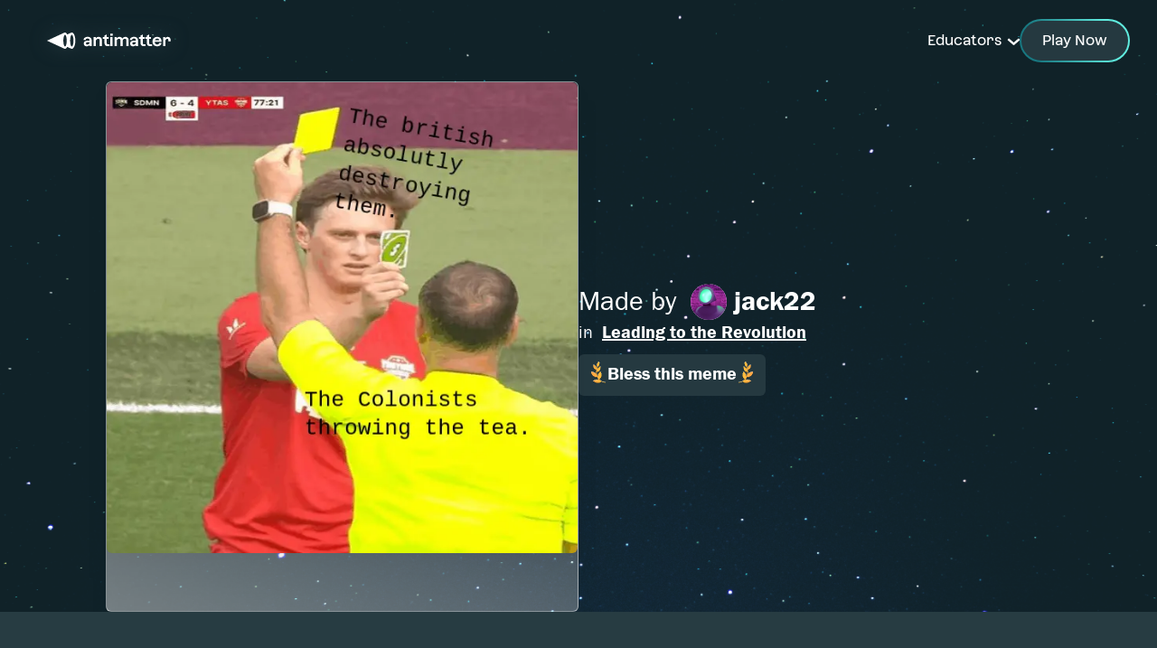

--- FILE ---
content_type: text/html; charset=utf-8
request_url: https://antimatter.systems/discover/c89fbce5-709e-4280-a03c-1f91a800da5c/a672b6e5-6ff7-487c-b0a0-4ae980de6fd5
body_size: 5891
content:
<!DOCTYPE html><html class="scroll-smooth"><head><meta name="keywords" content="antimatter, systems, learning, education, startup, memes, AI"/><meta property="og:type" content="website"/><meta property="og:url" content="https://antimatter.systems"/><meta name="twitter:site" content="@antimattersys"/><meta name="twitter:creator" content="@antimattersys"/><meta name="twitter:card" content="summary_large_image"/><link rel="icon" type="image/png" sizes="192x192" href="/static/icons/favicon-180.png"/><link rel="icon" type="image/png" sizes="192x192" href="/static/icons/android-chrome-192x192.png"/><link rel="icon" type="image/png" sizes="512x512" href="/static/icons/android-chrome-512x512.png"/><link rel="icon" type="image/png" sizes="32x32" href="/static/icons/favicon-32x32.png"/><link rel="icon" type="image/png" sizes="16x16" href="/static/icons/favicon-16x16.png"/><link id="favicon" rel="apple-touch-icon" sizes="180x180" href="/static/icons/apple-touch-icon.png"/><link rel="mask-icon" href="/static/images/safari-pinned-tab.svg" color="#EFF4F5"/><meta name="theme-color" content="#EFF4F5"/><link rel="me" href="https://twitter.com/antimattersys"/><meta name="viewport" content="width=device-width, initial-scale=1 maximum-scale=1"/><meta charSet="utf-8"/><meta name="robots" content="index,follow"/><title>Leading to the Revolution on Antimatter Discover</title><link rel="canonical" href="https://antimatter.systems/discover/c89fbce5-709e-4280-a03c-1f91a800da5c/a672b6e5-6ff7-487c-b0a0-4ae980de6fd5"/><meta name="description" content="Discover student and teacher creations on Antimatter"/><meta property="og:title" content="Leading to the Revolution on Antimatter Discover"/><meta property="og:description" content="Discover student and teacher creations on Antimatter"/><meta property="og:image" content="http://localhost:3000/api/discovery/c89fbce5-709e-4280-a03c-1f91a800da5c/a672b6e5-6ff7-487c-b0a0-4ae980de6fd5/createImage"/><meta name="twitter:image" content="http://localhost:3000/api/discovery/c89fbce5-709e-4280-a03c-1f91a800da5c/a672b6e5-6ff7-487c-b0a0-4ae980de6fd5/createImage"/><meta name="twitter:title" content="Leading to the Revolution on Antimatter Discover"/><meta name="twitter:description" content="Discover student and teacher creations on Antimatter"/><meta name="next-head-count" content="27"/><link rel="preload" href="https://antimatter.systems/fonts/Azeret/Azeret-Regular.woff2" as="font" type="font/woff2" crossorigin="anonymous"/><link rel="preload" href="https://antimatter.systems/fonts/Azeret/Azeret-RegularItalic.woff" as="font" type="font/woff" crossorigin="anonymous"/><link rel="preload" href="https://antimatter.systems/fonts/Azeret/Azeret-SemiBold.woff2" as="font" type="font/woff2" crossorigin="anonymous"/><link rel="icon" type="image/png" sizes="32x32" href="/static/images/favicon-32x32.png"/><link rel="icon" type="image/png" sizes="16x16" href="/static/images/favicon-16x16.png"/><link id="favicon" rel="apple-touch-icon" sizes="180x180" href="/static/images/apple-touch-icon.png"/><link rel="manifest" href="/site.webmanifest"/><link rel="mask-icon" href="/static/images/safari-pinned-tab.svg" color="#253940"/><link rel="canonical" href="/"/><link rel="me" href="https://twitter.com/antimattersys"/><link rel="preload" href="/_next/static/css/8e2b896a604c3d7c.css" as="style"/><link rel="stylesheet" href="/_next/static/css/8e2b896a604c3d7c.css" data-n-g=""/><noscript data-n-css=""></noscript><script defer="" nomodule="" src="/_next/static/chunks/polyfills-c67a75d1b6f99dc8.js"></script><script src="/_next/static/chunks/webpack-707ba0c87a8a6848.js" defer=""></script><script src="/_next/static/chunks/framework-fee8a7e75612eda8.js" defer=""></script><script src="/_next/static/chunks/main-04f8566b91e46be4.js" defer=""></script><script src="/_next/static/chunks/pages/_app-84e9dd9e05149a1a.js" defer=""></script><script src="/_next/static/chunks/3105-447f4b3ae21855f5.js" defer=""></script><script src="/_next/static/chunks/7856-c038a28e437d7276.js" defer=""></script><script src="/_next/static/chunks/pages/discover/%5BactivityId%5D/%5BcontentId%5D-6ffc7ba519509b17.js" defer=""></script><script src="/_next/static/UMvXvO_5NOQ1nLVq3XqCX/_buildManifest.js" defer=""></script><script src="/_next/static/UMvXvO_5NOQ1nLVq3XqCX/_ssgManifest.js" defer=""></script></head><body><div id="__next"><div class="App flex flex-col fixed inset-0" style="background:url(&#x27;/universe/starfieldNew2.png&#x27;);background-size:cover;background-repeat:no-repeat"><header class="app-header  z-[100] w-screen transition-all duration-300 font-[Azeret]"><div class="py-4 px-0 md:px-8"><div class="flex flex-row space-between w-full items-center justify-between"><a href="/homepage"><svg xmlns="http://www.w3.org/2000/svg" width="177" height="58" fill="none"><g fill="#fff" filter="url(#LogoHomepageFeb162022_svg__a)"><path fill-rule="evenodd" d="M48.913 20.641c-.44-.416-.923-.641-1.43-.641-.562 0-2.137.765-2.767 1.058-.303.134-1.136.528-2.295 1.068-.315-.619-.663-1.125-1.057-1.485-.439-.416-.923-.641-1.429-.641-.562 0-2.138.765-2.768 1.058L20 29s15.649 7.222 17.167 7.943c.63.292 2.206 1.057 2.768 1.057.506 0 .99-.225 1.429-.641.382-.36.742-.867 1.057-1.485 1.159.54 1.992.922 2.295 1.069.63.292 2.205 1.057 2.768 1.057.506 0 .99-.225 1.428-.641 1.418-1.328 2.42-4.568 2.42-8.359s-1.002-7.031-2.42-8.359m-8.978 14.794c-1.024 0-1.845-2.88-1.845-6.446 0-3.567.821-6.446 1.845-6.446s1.845 2.88 1.845 6.446-.821 6.446-1.845 6.446m7.515 0c-1.024 0-1.845-2.88-1.845-6.446 0-3.567.821-6.446 1.845-6.446s1.845 2.88 1.845 6.446-.821 6.446-1.845 6.446" clip-rule="evenodd"></path><path d="M66.99 33.849a3.2 3.2 0 0 1-1.304 1.024c-.518.224-1.126.337-1.812.337-.641 0-1.192-.124-1.687-.383-.495-.258-.866-.596-1.125-1.046-.259-.438-.394-.956-.394-1.552 0-.686.169-1.26.517-1.744.338-.484.844-.844 1.497-1.102.652-.248 1.428-.383 2.328-.383h1.947v-.652c0-.552-.18-.99-.529-1.305q-.523-.474-1.485-.473c-.641 0-1.125.146-1.496.427-.372.293-.585.687-.63 1.193h-2.43a3.36 3.36 0 0 1 .675-1.811c.394-.507.922-.9 1.608-1.181.687-.282 1.474-.417 2.374-.417s1.665.146 2.318.439c.663.293 1.17.72 1.53 1.271.36.552.54 1.215.54 2.003v6.48h-2.397l-.056-1.148zm-3.52-.923c.236.203.562.304 1 .304 1.024 0 1.846-.495 2.487-1.496v-.968h-2.003c-.585 0-1.046.113-1.361.338s-.473.551-.473 1.001c0 .349.113.619.35.833zM78.108 27.819a1.67 1.67 0 0 0-.585-.687 1.63 1.63 0 0 0-.877-.247 2.28 2.28 0 0 0-1.463.517c-.427.338-.832.878-1.204 1.61v5.995h-2.463V25.03h2.373l.057 1.316c.405-.518.888-.9 1.44-1.148a4.2 4.2 0 0 1 1.743-.382c.743 0 1.395.157 1.947.472a3.23 3.23 0 0 1 1.282 1.35c.304.585.45 1.26.45 2.048v6.322h-2.486v-6.176q0-.573-.203-1.012zM85.072 34.569a2.85 2.85 0 0 1-1.103-1.204c-.259-.518-.382-1.102-.382-1.766V27.03H81.82V25.03h1.767v-1.733l2.486-1.17v2.903h2.092v2.002h-2.092V31.6c0 .349.056.619.157.832a.96.96 0 0 0 .518.439q.355.135 1.012.135h1.418v2.002h-2.396c-.664 0-1.227-.146-1.71-.427zM89.965 21.181h2.666v2.396h-2.666zm.112 3.848h2.487v9.967h-2.487zM107.391 27.369q-.473-.507-1.283-.506c-.45 0-.866.157-1.26.472a4.3 4.3 0 0 0-1.057 1.282v6.39h-2.487V28.73c0-.562-.157-1.012-.483-1.35q-.49-.506-1.283-.506c-.461 0-.877.157-1.282.472s-.754.743-1.058 1.294v6.368h-2.464v-9.98h2.374l.056 1.328c.36-.484.81-.855 1.34-1.136a3.54 3.54 0 0 1 1.687-.416c.708 0 1.338.157 1.912.484a3.1 3.1 0 0 1 1.294 1.372 3.5 3.5 0 0 1 1.35-1.361c.585-.326 1.271-.495 2.036-.495q1.013 0 1.823.472c.54.315.967.776 1.282 1.361s.473 1.283.473 2.07v6.278h-2.487v-6.277q0-.844-.472-1.35zM118.256 33.849a3.2 3.2 0 0 1-1.305 1.024c-.517.224-1.125.337-1.811.337-.641 0-1.193-.124-1.688-.383-.495-.258-.866-.596-1.125-1.046-.258-.438-.393-.956-.393-1.552 0-.686.168-1.26.517-1.744.338-.484.844-.844 1.496-1.102.653-.248 1.429-.383 2.329-.383h1.946v-.652c0-.552-.18-.99-.528-1.305q-.524-.474-1.485-.473c-.642 0-1.125.146-1.497.427-.371.293-.585.687-.63 1.193h-2.43a3.37 3.37 0 0 1 .675-1.811c.394-.507.923-.9 1.609-1.181s1.474-.417 2.374-.417 1.665.146 2.317.439c.664.293 1.17.72 1.53 1.271.36.552.54 1.215.54 2.003v6.48h-2.396l-.056-1.148zm-3.521-.923c.236.203.562.304 1.001.304 1.024 0 1.845-.495 2.486-1.496v-.968h-2.002c-.585 0-1.046.113-1.361.338s-.473.551-.473 1.001c0 .349.113.619.349.833zM124.974 34.569a2.85 2.85 0 0 1-1.103-1.204c-.258-.518-.382-1.102-.382-1.766V27.03h-1.766V25.03h1.766v-1.733l2.486-1.17v2.903h2.093v2.002h-2.093V31.6c0 .349.056.619.158.832a.95.95 0 0 0 .517.439q.354.135 1.013.135h1.417v2.002h-2.396c-.664 0-1.226-.146-1.71-.427zM132.029 34.569a2.85 2.85 0 0 1-1.103-1.204c-.259-.518-.382-1.102-.382-1.766V27.03h-1.767V25.03h1.767v-1.733l2.486-1.17v2.903h2.092v2.002h-2.092V31.6c0 .349.056.619.157.832a.96.96 0 0 0 .518.439q.355.135 1.012.135h1.418v2.002h-2.396c-.664 0-1.227-.146-1.71-.427zM139.103 34.591a4.3 4.3 0 0 1-1.777-1.811c-.416-.788-.619-1.71-.619-2.768s.214-1.99.63-2.767a4.26 4.26 0 0 1 1.823-1.8c.787-.416 1.721-.63 2.79-.63q1.501 0 2.565.574a3.9 3.9 0 0 1 1.642 1.665c.383.73.563 1.586.563 2.565 0 .258 0 .472-.023.607h-7.504c.012.574.124 1.091.338 1.541s.506.8.9 1.058c.394.259.855.382 1.395.382.63 0 1.17-.157 1.609-.46.438-.305.708-.71.798-1.216h2.464a3.93 3.93 0 0 1-.754 1.958c-.416.562-.978.978-1.687 1.282s-1.519.439-2.43.439c-1.046 0-1.946-.214-2.723-.63zm5.074-6.086a1.68 1.68 0 0 0-.337-.923 1.94 1.94 0 0 0-.788-.607c-.326-.146-.709-.214-1.125-.214-1.305 0-2.137.574-2.497 1.733l4.747.022zM153.964 27.324c-.202-.293-.506-.428-.9-.428q-.556 0-1.08.473-.523.472-1.08 1.45v6.188h-2.486V25.03h2.396l.056 1.282c.754-1.001 1.665-1.496 2.723-1.496.619 0 1.181.146 1.654.427.483.293.855.71 1.113 1.26.259.552.394 1.215.394 2.003v1.294h-2.486v-1.294c0-.506-.101-.9-.304-1.193z"></path></g><defs><filter id="LogoHomepageFeb162022_svg__a" width="176.754" height="58" x="0" y="0" color-interpolation-filters="sRGB" filterUnits="userSpaceOnUse"><feFlood flood-opacity="0" result="BackgroundImageFix"></feFlood><feColorMatrix in="SourceAlpha" result="hardAlpha" values="0 0 0 0 0 0 0 0 0 0 0 0 0 0 0 0 0 0 127 0"></feColorMatrix><feOffset></feOffset><feGaussianBlur stdDeviation="10"></feGaussianBlur><feColorMatrix values="0 0 0 0 0.145098 0 0 0 0 0.223529 0 0 0 0 0.25098 0 0 0 1 0"></feColorMatrix><feBlend in2="BackgroundImageFix" result="effect1_dropShadow_1629_49812"></feBlend><feBlend in="SourceGraphic" in2="effect1_dropShadow_1629_49812" result="shape"></feBlend></filter></defs></svg></a><nav class="text-white flex flex-row gap-6 items-center md:pr-0 pr-4 "><div class="group relative h-fit min-w-[120px] hidden md:block translate-y-[1px] mx-0 -mr-4"><span class="cursor-pointer">Educators <img alt="down caret" loading="lazy" width="15" height="15" decoding="async" data-nimg="1" class="inline ml-0.5 py-4" style="color:transparent" srcSet="/_next/image?url=%2Ficons%2Farrow-down.svg&amp;w=16&amp;q=75 1x, /_next/image?url=%2Ficons%2Farrow-down.svg&amp;w=32&amp;q=75 2x" src="/_next/image?url=%2Ficons%2Farrow-down.svg&amp;w=32&amp;q=75"/></span></div><a class="btn-hp btn-hp-primary btn-hp-sm text-[15px] md:text-base py-[7px] px-[18px] md:px-[23px] md:py-[10px] cursor-pointer block" href="https://playantimatter.com">Play Now</a></nav></div></div></header><div class="main w-full h-full flex flex-col justify-start items-center overflow-auto z-0 text-white"><div class="w-full h-full flex"><div class="desktop-view flex md:flex-row flex-col w-full justify-center gap-3 md:gap-6 px-3"><div class="left-panel w-full md:w-5/12 h-full flex flex-col justify-start md:justify-center"><div class="w-full aspect-square relative drop-shadow-xl rounded-md md:pb-16 border-[1px] border-[rgba(255,255,255,0.5)]" style="background:url(&#x27;/card-bg2.png&#x27;);background-size:cover;background-repeat:no-repeat;background-blend-mode:screen"><img alt="meme" loading="lazy" width="2000" height="2000" decoding="async" data-nimg="1" class="rounded-md" style="color:transparent;object-fit:cover" srcSet="/_next/image?url=https%3A%2F%2Faoqysnuwpwgkhlzkdwnh.supabase.co%2Fstorage%2Fv1%2Fobject%2Fpublic%2Fimages%2F15ed89b3-ec8b-4e97-aee0-3018bdb67bc7-487944741.png&amp;w=2048&amp;q=75 1x, /_next/image?url=https%3A%2F%2Faoqysnuwpwgkhlzkdwnh.supabase.co%2Fstorage%2Fv1%2Fobject%2Fpublic%2Fimages%2F15ed89b3-ec8b-4e97-aee0-3018bdb67bc7-487944741.png&amp;w=3840&amp;q=75 2x" src="/_next/image?url=https%3A%2F%2Faoqysnuwpwgkhlzkdwnh.supabase.co%2Fstorage%2Fv1%2Fobject%2Fpublic%2Fimages%2F15ed89b3-ec8b-4e97-aee0-3018bdb67bc7-487944741.png&amp;w=3840&amp;q=75"/></div></div><div class="right-panel w-full md:w-5/12 h-full flex flex-col justify-start md:justify-center"><div class="w-full flex flex-col items-center md:items-start gap-1 md:gap-3 mb-4"><div class="flex flex-col gap-0 md:gap-1"><div class="user flex justify-between"></div><div class="main-title font-normal font-[fg-demi] w-full text-center md:text-left md:text-xl mb-2.5"><span class="font-[fg-book]">in  </span><a class="underline hover:no-underline transition-all" href="/discover/c89fbce5-709e-4280-a03c-1f91a800da5c">Leading to the Revolution</a></div></div><button class="px-3 py-2 pb-2.5 bg-[#253940] hover:bg-am-primary-hues-800 text-white font-[fg-demi] font-normal text-lg md:text-xl transition-all flex flex-row gap-1 rounded-md cursor-pointer"><img alt="left laurel" loading="lazy" width="20" height="24" decoding="async" data-nimg="1" style="color:transparent" srcSet="/_next/image?url=%2Ficons%2FleftLaurel.svg&amp;w=32&amp;q=75 1x, /_next/image?url=%2Ficons%2FleftLaurel.svg&amp;w=48&amp;q=75 2x" src="/_next/image?url=%2Ficons%2FleftLaurel.svg&amp;w=48&amp;q=75"/>Bless this meme<img alt="right laurel" loading="lazy" width="20" height="24" decoding="async" data-nimg="1" class="scale-x-100" style="color:transparent" srcSet="/_next/image?url=%2Ficons%2FrightLaurel.svg&amp;w=32&amp;q=75 1x, /_next/image?url=%2Ficons%2FrightLaurel.svg&amp;w=48&amp;q=75 2x" src="/_next/image?url=%2Ficons%2FrightLaurel.svg&amp;w=48&amp;q=75"/></button></div></div></div></div><div class="bottom-mobile-margin block sm:hidden border-transparent border"></div></div></div><div class="Toastify"></div></div><script id="__NEXT_DATA__" type="application/json">{"props":{"pageProps":{"activityData":{"id":"c89fbce5-709e-4280-a03c-1f91a800da5c","created_at":"2023-10-13T12:37:39.160023+00:00","updated_at":"2023-10-13T18:00:54.618+00:00","created_by":"08e0db53-b80a-488b-8670-6ae140e6250b","created_from":null,"activity_type":"heatmap","is_private":true,"is_deleted":false,"is_draft":false,"is_active":true,"config":{"name":"Leading to the Revolution","status":"in_review","ending_at":"2023-10-13T18:37:39.015Z","instructions":"Make a meme about the acts and events leading to the American Revolution.  Your meme should be puzzle-like and require the person who is reading it to think about the subject matter. Try to include a word or phrase that someone can look up if they don't understand the meme at first.","initialPlayerCount":18},"subject_tags":null,"is_featured":false},"contentData":{"id":"a672b6e5-6ff7-487c-b0a0-4ae980de6fd5","created_at":"2023-10-13T13:42:47.605184+00:00","updated_at":"2023-10-13T13:42:47.605184+00:00","created_by":"15ed89b3-ec8b-4e97-aee0-3018bdb67bc7","image_src":"15ed89b3-ec8b-4e97-aee0-3018bdb67bc7-487944741.png","created_from":null,"layers":[{"size":{"x":480,"y":600},"angle":0,"scale":{"x":1.2520833333333334,"y":1},"offset":{"x":-60,"y":0},"content":{"imageUrl":{"_0":"https://aoqysnuwpwgkhlzkdwnh.supabase.co/storage/v1/object/public/images/15ed89b3-ec8b-4e97-aee0-3018bdb67bc7-858764503.png"}}},{"size":{"x":300,"y":68.34239999999998},"angle":0,"scale":{"x":1,"y":1},"offset":{"x":99,"y":119.3512},"content":{"text":{"_0":{"font":{"name":"Courier","size":28},"mode":"fit","text":"The Colonists throwing the tea.","stroke":{"red":1,"blue":1,"alpha":0,"green":1},"alignment":"leading","background":{"red":0,"blue":0,"alpha":0,"green":0},"foreground":{"red":0,"blue":0,"alpha":1,"green":0}}}}},{"size":{"x":214.05219798713688,"y":141.74719999999996},"angle":10,"scale":{"x":1,"y":1},"offset":{"x":116.73811196233657,"y":-205.5887872467155},"content":{"text":{"_0":{"font":{"name":"Courier","size":28},"mode":"fit","text":"The british absolutly destroying them.","stroke":{"red":1,"blue":1,"alpha":0,"green":1},"alignment":"leading","background":{"red":0,"blue":0,"alpha":0,"green":0},"foreground":{"red":0,"blue":0,"alpha":1,"green":0}}}}}],"keywords":["SDMN 6-4 YTAS","77:21","The british","absolutly","destroying","them.","@","The Colonists","throwing the tea."],"activity_id":null,"snapshot_src":null,"raster_image_src":null,"background_style":null,"trimmed_raster_image_src":null,"stacks_is_public":false,"video_src":null,"is_animated":false,"generated_videos":null,"is_completed":true},"memePreviewImage":"https://us-central1-antimatter-340304.cloudfunctions.net/image-transform-rasterize?imageUrl=https://aoqysnuwpwgkhlzkdwnh.supabase.co/storage/v1/object/public/images/15ed89b3-ec8b-4e97-aee0-3018bdb67bc7-487944741.png","_sentryTraceData":"e8a2ac9c1e3c49d7aa3b7ab996d95e46-a49779b2f6b31422-1","_sentryBaggage":"sentry-environment=vercel-production,sentry-release=VERCEL_GIT_COMMIT_SHA,sentry-public_key=277da519088723ffbc0a09a919b01d69,sentry-trace_id=e8a2ac9c1e3c49d7aa3b7ab996d95e46,sentry-sample_rate=1,sentry-transaction=%2Fdiscover%2F%5BactivityId%5D%2F%5BcontentId%5D,sentry-sampled=true"},"__N_SSP":true},"page":"/discover/[activityId]/[contentId]","query":{"activityId":"c89fbce5-709e-4280-a03c-1f91a800da5c","contentId":"a672b6e5-6ff7-487c-b0a0-4ae980de6fd5"},"buildId":"UMvXvO_5NOQ1nLVq3XqCX","isFallback":false,"isExperimentalCompile":false,"gssp":true,"scriptLoader":[]}</script></body></html>

--- FILE ---
content_type: application/javascript; charset=utf-8
request_url: https://antimatter.systems/_next/static/chunks/4075-ddf4dd32bc7db793.js
body_size: 4607
content:
(self.webpackChunk_N_E=self.webpackChunk_N_E||[]).push([[4075],{92646:function(e,t,s){"use strict";var r=s(85893),n=s(11953),l=s(92465),a=s(11163);let ActivityBlock=e=>{let{label:t,shortDescription:s,veryShortDescription1:n,veryShortDescription2:o,style:i,isActive:c,buttonStyle:d,primColor:x}=e,m=(0,a.useRouter)(),p=Object.keys(l.oz).find(e=>l.oz[e]===t);return(0,r.jsxs)("div",{className:"min-w-[236px] md:w-[236px] font-[fg-demi] font-normal",children:[(0,r.jsx)("div",{className:"activity-block px-3 aspect-square h-[236px] text-white flex flex-col rounded-md cursor-pointer",onClick:()=>{let e=t===l.oz.creator?"/creator":"/activities/new/".concat(p);c?m.push({pathname:e}):console.log("".concat(t," coming soon"))},style:i,children:(0,r.jsx)("div",{className:"activity-title pt-5 flex flex-col justify-center items-center mb-3 h-[220px]",style:{textShadow:"1px 1px 1px rgba(22, 47, 56, 0.5)"},children:(0,r.jsx)("h2",{className:"text-4xl text-center",children:"Meme Quiz"===t?(0,r.jsxs)(r.Fragment,{children:["Meme",(0,r.jsx)("br",{}),"Quiz"]}):t})})}),(0,r.jsx)("p",{className:"text-center text-xs leading-4 mt-2 drop-shadow-sm font-['Azeret']",children:n}),(0,r.jsx)("p",{className:"text-center text-xs leading-4 mt-2 drop-shadow-sm font-['Azeret']",children:o})]})};t.Z=()=>(0,r.jsxs)("section",{className:"w-full text-white pt-6 pb-[60px] text-center",style:{background:'url("/new-homepage-assets/noise.png"), linear-gradient(166.75deg, #40626D 9.53%, #2E474F 62.17%, #2E6169 86.77%, #62847C 100.81%)',backgroundBlendMode:"overlay, normal"},children:[(0,r.jsx)("h6",{className:"text-xs tracking-[0.15em] uppercase font-[fg-demi] font-normal",children:"Multiplayer"}),(0,r.jsxs)("div",{className:"py-[60px]",children:[(0,r.jsx)("h1",{className:"text-5xl font-[fg-demi] font-normal",children:"Desktop Games & Activities"}),(0,r.jsx)("div",{className:"activities-blocks flex flex-row md:flex-wrap gap-8 md:gap-3 justify-start md:justify-center mt-5 w-full overflow-x-auto md:overflow-x-none snap-x md:snap-none text-center px-20 no-scrollbar",children:n.mA.map((e,t)=>{let{label:s,shortDescription:n,veryShortDescription1:l,veryShortDescription2:a,cardStyle:o,inviteStyles:i,primColor:c,bgStyle:d,bgPrimColor:x}=e;return(0,r.jsx)(ActivityBlock,{label:s,style:o,isActive:!0,buttonStyle:i.buttonBg,shortDescription:n,primColor:x.background,pillBgStyle:d,veryShortDescription1:e.veryShortDescription1,veryShortDescription2:e.veryShortDescription2},e.keyName)})}),(0,r.jsx)("a",{href:"https://playantimatter.com",className:"mt-4",children:(0,r.jsx)("div",{className:"btn-hp-primary-w-shadow-wrapper mt-4 p-0.5",children:(0,r.jsx)("button",{className:"btn-hp btn-hp-primary-w-shadow text-lg btn-hp-lg py-3 px-8 font-[fg-demi] font-normal mx-auto block cursor-pointer ",children:"Play now"})})})]})]})},25005:function(e,t,s){"use strict";var r=s(85893),n=s(25675),l=s.n(n),a=s(67294);let PlayButton=e=>{let{onClick:t}=e;return(0,r.jsx)("div",{className:"md:opacity-0 hover:md:opacity-100 z-40 absolute top-0 left-0 h-[50%] mt-[12.5%] w-full flex justify-center items-center ",onClick:t,children:(0,r.jsx)("div",{className:"rounded-full cursor-pointer w-[140px] h-[140px] hidden md:block",children:(0,r.jsxs)("svg",{width:"140",height:"140",viewBox:"0 0 140 140",fill:"none",xmlns:"http://www.w3.org/2000/svg",children:[(0,r.jsx)("path",{"fill-rule":"evenodd","clip-rule":"evenodd",d:"M70 140C108.66 140 140 108.66 140 70C140 31.3401 108.66 0 70 0C31.3401 0 0 31.3401 0 70C0 108.66 31.3401 140 70 140ZM59.0625 95.6762L98.4375 73.668C101.354 72.0378 101.354 67.9622 98.4375 66.332L59.0625 44.3238C56.1458 42.6935 52.5 44.7313 52.5 47.9918L52.5 92.0082C52.5 95.2687 56.1458 97.3065 59.0625 95.6762Z",fill:"black","fill-opacity":"0.3"}),(0,r.jsx)("path",{d:"M98.4375 66.332C101.354 67.9622 101.354 72.0378 98.4375 73.668L59.0625 95.6762C56.1458 97.3065 52.5 95.2687 52.5 92.0082L52.5 47.9918C52.5 44.7313 56.1458 42.6935 59.0625 44.3238L98.4375 66.332Z",fill:"white"})]})})})},PauseButton=e=>{let{onClick:t}=e;return(0,r.jsx)("div",{className:"opacity-0 hover:md:opacity-100 flex group z-40 absolute top-0 left-0 h-[50%] w-full mt-[12.5%]  justify-center items-center cursor-pointer",onClick:t,children:(0,r.jsx)("div",{className:"rounded-full hidden group-hover:block cursor-pointer w-[140px] h-[140px] ",children:(0,r.jsxs)("svg",{width:"140",height:"140",viewBox:"0 0 140 140",fill:"none",xmlns:"http://www.w3.org/2000/svg",children:[(0,r.jsx)("path",{"fill-rule":"evenodd","clip-rule":"evenodd",d:"M70 140C108.66 140 140 108.66 140 70C140 31.3401 108.66 0 70 0C31.3401 0 0 31.3401 0 70C0 108.66 31.3401 140 70 140Z",fill:"black","fill-opacity":"0.3"}),(0,r.jsx)("path",{d:"M51 50.5C51 46.3579 54.3579 43 58.5 43C62.6421 43 66 46.3579 66 50.5V89.5C66 93.6421 62.6421 97 58.5 97C54.3579 97 51 93.6421 51 89.5V50.5Z",fill:"white"}),(0,r.jsx)("path",{d:"M74 50.5C74 46.3579 77.3579 43 81.5 43C85.6421 43 89 46.3579 89 50.5V89.5C89 93.6421 85.6421 97 81.5 97C77.3579 97 74 93.6421 74 89.5V50.5Z",fill:"white"})]})})})};t.Z=()=>{let e=(0,a.useRef)(null),[t,s]=(0,a.useState)(!0),[n,o]=(0,a.useState)(!0),[i,c]=(0,a.useState)(""),handlePause=()=>{e.current&&(e.current.pause(),s(!1))},d=(0,a.useRef)(null);return(0,a.useEffect)(()=>{let t=d.current,s=e.current;if(t){let e=t.track;e&&(e.mode="hidden",e.addEventListener("cuechange",()=>{let t=e.activeCues;if(t&&t.length>0){let e=t[0];c(e.text)}else c("")}))}if(s){let t=e.current;t.addEventListener("pause",handlePause),t.addEventListener("volumechange",()=>{s.muted?o(!0):o(!1)})}},[]),(0,r.jsxs)("section",{className:"hero flex h-[540px] md:h-[640px] lg:h-[80svh] pb-16 bg-no-repeat bg-top bg-cover relative overflow-hidden",style:{backgroundImage:"url(/homepage-assets/images/hero-bg.png)"},children:[(0,r.jsx)("div",{className:"absolute inset-0 z-[8] pointer-events-none",style:{background:"linear-gradient(180deg, rgba(64, 98, 109, 0.25) 0%, #253940 95.25%)"}}),(0,r.jsx)("div",{className:"absolute inset-0 z-[7] pointer-events-none opacity-50 mix-blend-soft-light",style:{background:"linear-gradient(179.49deg, #253940 67%, #5B818D 87.78%)"},children:(0,r.jsx)(l(),{src:"/homepage-assets/images/hero-grid.png",className:"w-full h-full object-cover object-top",layout:"fill",alt:""})}),(0,r.jsx)("div",{className:"absolute inset-0 z-[6] pointer-events-none",style:{background:"linear-gradient(180deg, rgba(64, 98, 109, 0.25) 0%, #253940 95.25%)"}}),(0,r.jsx)("div",{className:"absolute inset-0 bg-[#40626D] mix-blend-multiply z-[5] pointer-events-none"}),(0,r.jsxs)("div",{className:"container pt-36 flex flex-col justify-start items-center gap-4 max-w-[1290px] relative z-[9] text-center",children:[(0,r.jsxs)("div",{className:"relative w-full flex flex-col items-center gap-1 md:w-[calc(100svh*.75)] h-auto ",children:[!t&&(0,r.jsx)(PlayButton,{onClick:()=>{e.current&&(e.current.play(),s(!0))}}),t&&(0,r.jsx)(PauseButton,{onClick:handlePause}),(0,r.jsxs)("video",{playsInline:!0,autoPlay:!0,muted:!0,controls:!t,className:"z-20 border-[1px] border-am-primary-hues-900 relative w-[480px] md:w-[calc(100svh*.75)] h-auto rounded-md shadow-2xl object-cover",poster:"https://aoqysnuwpwgkhlzkdwnh.supabase.co/storage/v1/object/public/videos/spongebobStrong.png?t=2024-05-22T15%3A20%3A48.475Z",ref:e,children:[(0,r.jsx)("source",{src:"https://aoqysnuwpwgkhlzkdwnh.supabase.co/storage/v1/object/public/videos/Antimatter_v48_horiz_web_jl_edited.mp4?t=2024-05-22T15%3A12%3A41.855Z",type:"video/mp4"}),(0,r.jsx)("track",{label:"English",kind:"subtitles",srcLang:"en",src:"/universe/video_captions.vtt",ref:d,default:!0})]})]}),(0,r.jsx)("div",{className:"flex flex-col gap-1 md:gap-2",children:(0,r.jsxs)("h4",{className:"text-xl md:text-3xl font-[fg-book] text-[#F0FBFF] font-normal md:max-w-[700px] transition-all duration-100 ease-in-out",children:["We make games and activities for teachers,",(0,r.jsx)("br",{className:"hidden md:inline"})," students and learners everywhere"]})})]})]})}},29556:function(e,t,s){"use strict";var r=s(85893),n=s(41664),l=s.n(n);t.Z=()=>(0,r.jsxs)("section",{className:"w-full text-white py-[95px] text-center bg-[#35121F] flex flex-col gap-[18px] px-3",children:[(0,r.jsx)("h1",{className:"font-[fg-demi] font-normal text-2xl md:text-5xl border-b-[1px] border-chocolate pb-1.5 w-fit mx-auto",children:"Educators"}),(0,r.jsxs)("p",{className:"text-lg md:text-2xl",children:[(0,r.jsx)(l(),{href:"/classroom",className:"text-peacock underline hover:no-underline",children:"Browse the games and activities"})," that teachers use for formative assessment (and fun!)"]}),(0,r.jsxs)("p",{className:"text-lg md:text-2xl",children:["Educators, check out our ",(0,r.jsx)(l(),{href:"/pd",className:"text-peacock underline hover:no-underline",children:"Professional Development"})," and ",(0,r.jsx)(l(),{href:"/certifications",className:"text-peacock underline hover:no-underline",children:"Certifications"})]}),(0,r.jsxs)("p",{className:"text-lg md:text-2xl",children:["Read and subscribe to ",(0,r.jsx)(l(),{href:"https://blog.antimatter.systems",target:"_blank",className:"text-peacock underline hover:no-underline",children:"our blog"})]}),(0,r.jsxs)("p",{className:"text-lg md:text-2xl",children:["Discover ",(0,r.jsx)(l(),{href:"/foreducators",className:"text-peacock underline hover:no-underline",children:"additional resources"})]})]})},32569:function(e,t,s){"use strict";s.d(t,{Z:function(){return HomePage_Sorcerer}});var r,n=s(85893),l=s(25675),a=s.n(l),o=s(67294);function _extends(){return(_extends=Object.assign?Object.assign.bind():function(e){for(var t=1;t<arguments.length;t++){var s=arguments[t];for(var r in s)({}).hasOwnProperty.call(s,r)&&(e[r]=s[r])}return e}).apply(null,arguments)}var scoreIncreased=function(e){return o.createElement("svg",_extends({xmlns:"http://www.w3.org/2000/svg",width:11,height:13,fill:"none"},e),r||(r=o.createElement("path",{stroke:"#FE78BC",strokeLinecap:"round",strokeLinejoin:"round",strokeWidth:2.5,d:"m1.5 6 4-4 4 4M5.501 11.664V2.331"})))},HomePage_Sorcerer=()=>(0,n.jsx)("section",{className:"bg-[#35121F] w-full p-2 md:p-5 text-[#35121F] text-center",children:(0,n.jsxs)("div",{className:"bg-white py-[30px] text-centerp pb-12",children:[(0,n.jsx)("h6",{className:"text-xs tracking-[0.15em] uppercase font-[fg-demi] font-normal",children:"For innovators"}),(0,n.jsx)("div",{className:"relative rounded-full bg-[#35121F] h-[225px] w-[225px] mx-auto mt-[44px]",children:(0,n.jsx)(a(),{src:"/color-ring.png",height:225,width:225,className:"absolute z-0 scale-[100%] transition-all",alt:"color ring"})}),(0,n.jsx)("h1",{className:"text-6xl md:text-7xl font-[fg-demi] font-normal mt-6 text-center",children:"Sorcerer"}),(0,n.jsx)("h3",{className:"text-3xl md:text-5xl font-[fg-demi] font-normal md:mt-1 text-center",children:"asks the right questions"}),(0,n.jsx)("p",{className:"mt-4 px-3 md:px-0 text-center",children:"Differentiated for every learner, encouraging to all"}),(0,n.jsxs)("div",{className:"p-4 md:p-0 flex flex-col gap-3 xs:w-full max-w-[436px] lg:max-w-[454px] mx-auto mt-4",children:[(0,n.jsxs)("div",{className:"border-[1px] border-peacock bg-[#E5F6FA] rounded-tl-lg rounded-tr-lg rounded-br-lg text-am-primary-hues-900 p-[15px] text-left",children:[(0,n.jsx)("p",{className:"text-sm",children:"Let’s start with the basics."}),(0,n.jsx)("p",{className:"text-sm mt-1",children:"In trying to master a subject, you’ve occasionally turned to ChatGPT. It doesn’t feel like learning, though, does it?"})]}),(0,n.jsx)("div",{className:"border-[1px] border-[#C2D1D8] rounded-tl-lg rounded-tr-lg rounded-bl-lg text-am-primary-hues-900 p-[15px] text-left",children:(0,n.jsx)("p",{className:"text-sm",children:"No it doesn’t. I’m looking for something that can assess what I know and help me with what I don’t know."})}),(0,n.jsx)("div",{className:"border-[1px] border-am-yellow bg-am-yellow bg-opacity-10 rounded-md px-2 md:px-4 font-bold items-center mt-1 gap-4 transition-all",children:(0,n.jsxs)("div",{className:"font-[fg-demi] font-normal font-normal text-base text-center md:text-center",children:[(0,n.jsx)("span",{children:"Your mastery score increased by "}),(0,n.jsx)(scoreIncreased,{className:"inline relative -top-[2px]"}),(0,n.jsx)("span",{className:"text-user-colors-pink pl-0.5",children:"30"})]})}),(0,n.jsx)("div",{className:"border-[1px] border-peacock bg-[#E5F6FA] rounded-tl-lg rounded-tr-lg rounded-br-lg text-am-primary-hues-900 p-[15px] text-left",children:(0,n.jsx)("p",{className:"text-sm",children:"Sorcerer can help, and it’s even better when you invite everyone you’re studying with."})})]}),(0,n.jsx)("a",{href:"https://playantimatter.com/sorcerer",children:(0,n.jsx)("button",{className:"btn-hp btn-hp-lg btn-hp-primary-w-shadow bg-peacock cursor-pointer font-[fg-demi] font-normal text-white rounded-md w-fit px-[30px] py-3 mx-auto text-lg mt-5 hover:bg-peacock",children:"Try Sorcerer"})})]})})},9008:function(e,t,s){e.exports=s(79201)}}]);

--- FILE ---
content_type: application/javascript; charset=utf-8
request_url: https://antimatter.systems/_next/static/chunks/7856-c038a28e437d7276.js
body_size: 3792
content:
"use strict";(self.webpackChunk_N_E=self.webpackChunk_N_E||[]).push([[7856],{53588:function(e,t,a){a.d(t,{Z:function(){return AqueductHead}});var o=a(85893),i=a(9008),r=a.n(i);function AqueductHead(){let e="Antimatter Systems",t="Unlocking mastery through memes, puzzles, and games";return(0,o.jsxs)(r(),{children:[(0,o.jsx)("title",{children:e},"title"),(0,o.jsx)("meta",{name:"keywords",content:"antimatter, systems, learning, education, startup, memes, AI"},"keywords"),(0,o.jsx)("meta",{name:"description",content:t},"description"),(0,o.jsx)("meta",{property:"og:title",content:e},"og_title"),(0,o.jsx)("meta",{property:"og:description",content:t},"og_description"),(0,o.jsx)("meta",{property:"og:type",content:"website"},"og_type"),(0,o.jsx)("meta",{property:"og:url",content:"https://antimatter.systems"},"og_url"),(0,o.jsx)("meta",{property:"og:image",content:"/static/images/facebook-card.png"},"og_image"),(0,o.jsx)("meta",{name:"twitter:image",content:"/static/images/twitter-card.png"},"twitter_image"),(0,o.jsx)("meta",{name:"twitter:title",content:e},"twitter_title"),(0,o.jsx)("meta",{name:"twitter:site",content:"@antimattersys"},"twitter_site"),(0,o.jsx)("meta",{name:"twitter:creator",content:"@antimattersys"},"twitter_creator"),(0,o.jsx)("meta",{name:"twitter:card",content:"summary_large_image"},"twitter_card"),(0,o.jsx)("meta",{name:"twitter:description",content:t},"twitter_description"),(0,o.jsx)("meta",{name:"twitter:card",content:"summary_large_image"},"twitter_card"),(0,o.jsx)("link",{rel:"icon",type:"image/png",sizes:"192x192",href:"/static/icons/favicon-180.png"},"favicon-180"),(0,o.jsx)("link",{rel:"icon",type:"image/png",sizes:"192x192",href:"/static/icons/android-chrome-192x192.png"},"android-chrome-favicon-192"),(0,o.jsx)("link",{rel:"icon",type:"image/png",sizes:"512x512",href:"/static/icons/android-chrome-512x512.png"},"android-chrome-512x512.png"),(0,o.jsx)("link",{rel:"icon",type:"image/png",sizes:"32x32",href:"/static/icons/favicon-32x32.png"},"favicon-32"),(0,o.jsx)("link",{rel:"icon",type:"image/png",sizes:"16x16",href:"/static/icons/favicon-16x16.png"},"favicon-16"),(0,o.jsx)("link",{id:"favicon",rel:"apple-touch-icon",sizes:"180x180",href:"/static/icons/apple-touch-icon.png"},"apple-touch-icon"),(0,o.jsx)("link",{rel:"mask-icon",href:"/static/images/safari-pinned-tab.svg",color:"#EFF4F5"}),(0,o.jsx)("meta",{name:"theme-color",content:"#EFF4F5"}),(0,o.jsx)("link",{rel:"canonical",href:"/"},"canonical"),(0,o.jsx)("link",{rel:"me",href:"https://twitter.com/antimattersys"}),(0,o.jsx)("meta",{name:"viewport",content:"width=device-width, initial-scale=1 maximum-scale=1"}),(0,o.jsx)("meta",{charSet:"utf-8"}),(0,o.jsx)("meta",{name:"robots",content:"index,follow"})]})}},11953:function(e,t,a){a.d(t,{Ek:function(){return r},mA:function(){return l}});var o=a(92465);let i=[{type:"radio",keyName:"placeholder_key",label:"Options",value:-1,options:[{label:"Option 1",value:1},{label:"Option 2",value:2}],tooltip:"Two mock options"},{type:"upload-video",keyName:"placeholder_key",label:"Video Upload",value:void 0,tooltip:"A video for this activity"},{type:"upload-image",keyName:"placeholder_key",label:"Image Upload",value:void 0,tooltip:"An image for this activity"},{type:"calendar",keyName:"placeholder_key",label:"Deadline",value:"2023-06-14T14:30:00.000Z",tooltip:"The submission deadline for this activity"},{type:"multiple-single-line",keyName:"placeholder_key",label:"prompts",placeHolder:"—",value:[""],tooltip:"Prompts for this activity"},{type:"multiple-single-line-limited",label:"prompts",placeHolder:"—",keyName:"placeholder_key",value:["",""],tooltip:"Multiple prompts for this activity"},{type:"multi-line-text",keyName:"placeholder_key",label:"Instructions",placeHolder:"—",value:"",tooltip:"Instructions for this activity"},{type:"number",keyName:"placeholder_key",label:"number of participants",placeHolder:"—",value:0,tooltip:"Number of participants"},{type:"single-line-text",keyName:"placeholder_key",label:"Topic",placeHolder:"—",value:"",tooltip:"A main topic for this activity"}],r=[{keyName:"educated-guess",label:o.oz["educated-guess"],text:"Everyone makes a meme based on one of several prompts, followed by a review where everyone guesses which meme belongs to which prompt.",cardStyle:{backgroundImage:"url(/bg-images/cardEducatedGuess.png)",backgroundSize:"cover"},description:"Everyone makes a meme based on one of several prompts, followed by a review where everyone guesses which meme belongs to which prompt.",shortDescription:"Pick a subject and several topics within that subject. Invite everyone to meme one or more topics and then play it as a quiz",veryShortDescription1:"Pick a subject and several topics within that subject",veryShortDescription2:"Invite everyone to meme one or more topics and then play it as a quiz",activitySetup:["good for groups of 4 or more"],bgStyle:{background:'url("../../noise.png"), linear-gradient(21.63deg, rgba(63, 36, 117, 1) 0%, #500961 39.58%, rgba(63, 36, 117, 1) 100%)',backgroundBlendMode:"overlay, normal, normal"},inviteStyles:{cardBg:'url("../../noise.png"), linear-gradient(22deg, rgba(63, 36, 117, 0.51) 0%, #500961 39.58%, rgba(63, 36, 117, 0.23) 100%)',buttonBg:"rgb(80,9,97)",patternSrc:"/invite-bgs/eg-card-bg.svg"},primColor:"educated-guess-colors-new",primColorHex:"#500961",bgPrimColor:{background:"#500961"},previewAnimationPath:"/educated-guess/educated-guess.json",setup:[{type:"single-line-text",label:"Topic",keyName:"name",placeHolder:"—",value:"",tooltip:"A main topic for this activity"},{type:"multiple-single-line",label:"Prompts",keyName:"prompts",placeHolder:"—",value:["Prompt 1","Prompt 2"],tooltip:"Each participant will be randomly assigned one of these prompts to meme"},{type:"multi-line-text",keyName:"instructions",label:"Instructions",placeHolder:"Make a meme about your assigned prompt. Your meme should be puzzle-like and require the person who is reading it to think about the subject matter. Don't use the words from the prompt in your meme, but do include a word or phrase that someone can look up if they don't understand the meme at first.",value:"Make a meme about your assigned prompt. Your meme should be puzzle-like and require the person who is reading it to think about the subject matter. Don't use the words from the prompt in your meme, but do include a word or phrase that someone can look up if they don't understand the meme at first.",tooltip:"Instructions for this activity, which will be visible to participants"}],gameRules:["Make a meme about your prompt","Make your meme puzzle-like because everyone's going to guess which prompt it belongs to"],tintColor:"#F7F0FF"},{keyName:"heatmap",label:o.oz.heatmap,text:"A shared canvas for memes, based on a single topic. As memes are upvoted, they glow with heat.",cardStyle:{backgroundImage:"url(/bg-images/cardHeatMap.png)",backgroundSize:"cover"},description:"A shared canvas for memes, based on a single topic. As memes are upvoted, they glow with heat.",shortDescription:"Everyone makes memes in a tiles on a grid about a selected topic. The more upvotes, the more they glow.",veryShortDescription1:"Pick a subject and invite everyone to meme that topic in tiles on a grid",veryShortDescription2:"The more that memes are upvoted, the more they glow",activitySetup:["good for groups of 10 or more"],bgStyle:{background:'url("../../noise.png"), linear-gradient(21.63deg, #530E2B 0%, rgba(125, 8, 57, 0.9) 71.88%, rgba(125, 8, 57, 0.31) 100%), #253940',backgroundBlendMode:"overlay, normal, normal"},inviteStyles:{cardBg:'url("../../noise.png"), linear-gradient(22deg, #530E1F 0%, rgba(125, 8, 43, 0.90) 71.88%, rgba(125, 8, 57, 0.60) 99.99%, rgba(125, 8, 36, 0.37) 100%)',buttonBg:"linear-gradient(22deg, rgba(125,8,57,0.7) 0%, rgba(125,8,57, 1) 100%)",patternSrc:"/invite-bgs/hm-card-bg.svg"},primColor:"heat-map-colors-new",primColorHex:"#7D0839",bgPrimColor:{background:"#7D0839"},previewAnimationPath:"/heatmap/heatmap.json",setup:[{type:"single-line-text",label:"Topic",placeHolder:"—",keyName:"name",value:"",tooltip:"A main topic for this activity"},{type:"number",keyName:"initialPlayerCount",label:"number of participants",placeHolder:"—",value:10,tooltip:"The approximate number of expected participants, which determines the size of the heatmap"},{type:"multi-line-text",label:"Instructions",placeHolder:"Make a meme about the topic. Your meme should be puzzle-like and require the person who is reading it to think about the subject matter. Try to include a word or phrase that someone can look up if they don't understand the meme at first.",keyName:"instructions",value:"Make a meme about the topic. Your meme should be puzzle-like and require the person who is reading it to think about the subject matter. Try to include a word or phrase that someone can look up if they don't understand the meme at first.",tooltip:"Instructions for this activity, which will be visible to participants"}],gameRules:["Claim a tile and make a meme about the topic","Move around the grid to discover your classmates memes","Bless your favorite memes to make them glow"],tintColor:"#FBF0FF"},{keyName:"message-with",label:o.oz["message-with"],text:"Create a text thread between two historical figures, fictional characters, or ideas.",cardStyle:{backgroundImage:"url(/bg-images/cardMessageWith.png)",backgroundSize:"cover"},previewAnimationPath:"/npwd/npwd.json",inviteStyles:{cardBg:'url("../../noise.png"),linear-gradient(22deg, #968C31 0%, #8F9920 39%, #5D640D 100%)',buttonBg:"linear-gradient(22deg, #968C31 0%, #8F9920 39%, #5D640D 100%)",patternSrc:"/invite-bgs/message-with-card-bg.svg"},description:"Create a text thread between two historical figures, fictional characters, or ideas.",shortDescription:"Create a text thread between two historical figures, fictional characters, or ideas in a simulated iPhone",veryShortDescription1:"Create a text thread between two historical figures, fictional characters, or ideas in a simulated iPhone",veryShortDescription2:"What would they say to each other?",activitySetup:["groups of 2+","in-person or at-home"],bgStyle:{background:'url("../../noise.png"), linear-gradient(21.63deg, #968C31 0%, #8F9920 39%, #5D640D 100%)',backgroundBlendMode:"overlay, normal, normal"},primColor:"message-with-colors-new",primColorHex:"#8F9920",bgPrimColor:{background:"#8F9920"},setup:[{type:"single-line-text",label:"Topic",placeHolder:"—",keyName:"name",value:"",tooltip:"A main topic for this activity"},{type:"custom-line-and-image",label:"Characters",placeHolder:"Enter character name",keyName:"characters",value:[{name:"",image:""},{name:"",image:""}],tooltip:"The characters that will be chatting"},{type:"multi-line-text",label:"Instructions",placeHolder:"Create an iPhone chat between two people (or ideas). Don't try to explain everything, just try to have a conversation that you think this person or thing might have.",keyName:"instructions",value:"Create an iPhone chat between two people (or ideas). Don't try to explain everything, just try to have a conversation that you think this person or thing might have.",tooltip:"Instructions for this activity, which will be visible to participants"}],gameRules:["Chat as your character. What would he/she/it say to the other person in the chat?","Sound up!"],tintColor:"#F6FDE3"},{keyName:"fan-favorite",label:o.oz["fan-favorite"],text:"Everyone creates a meme based on a single topic. Participants can invite friends outside the activity to upvote them.",cardStyle:{backgroundImage:"url(/bg-images/cardFanFavorite.png)",backgroundSize:"cover"},description:"Everyone creates a meme based on a single topic. Participants can invite friends outside the activity to upvote them.",shortDescription:"Create memes and invite friends to upvote them",activitySetup:["good for groups of 30 or more"],bgStyle:{backgroundImage:'url("../../noise.png"), linear-gradient(21.63deg, rgba(11, 37, 104, 1) 0%, #266C93 39.58%, rgba(11, 37, 104, 1) 100%)',backgroundBlendMode:"overlay, normal, normal"},inviteStyles:{cardBg:'url("../../noise.png"), linear-gradient(22deg, rgba(11, 37, 104, 0.51) 0%, #174C89 39.58%, rgba(11, 37, 104, 0.23) 100%), #0B2568',buttonBg:" linear-gradient(258deg, #194272 21.94%, #0B3068 75.79%)",patternSrc:"/invite-bgs/ff-card-bg.svg"},primColor:"fan-favorite-colors-new",bgPrimColor:{background:"#0B2568"},previewAnimationPath:"/fan-favorite/fan-favorite.json",setup:[{type:"single-line-text",label:"Topic",placeHolder:"—",keyName:"name",value:"",tooltip:"The main topic for the competition"},{type:"calendar",label:"Deadline",keyName:"ending_at",value:"2023-06-14T14:30:00.000Z",tooltip:"Participants cannot submit after this date and time"},{type:"multi-line-text",label:"Instructions",placeHolder:"Make a meme about the topic. Your meme should be puzzle-like and require the person who is reading it to think about the subject matter. Try to include a word or phrase that someone can look up if they don't understand the meme at first.",keyName:"instructions",value:"Make a meme about the topic. Your meme should be puzzle-like and require the person who is reading it to think about the subject matter. Try to include a word or phrase that someone can look up if they don't understand the meme at first.",tooltip:"Instructions for this activity, which will be visible to participants"}]},{keyName:"place-the-order",label:o.oz["place-the-order"],text:"You'll create a meme by adding captions to a template. During the activity, everyone will guess which captions go where",cardStyle:{backgroundImage:"url(/bg-images/cardPlaceTheOrder.png)",backgroundSize:"cover"},description:"You'll create a meme by adding captions to a template. During the activity, everyone will guess which captions go where",shortDescription:"Create memes and invite friends to upvote them",activitySetup:["groups of 10+","in-person or at-home"],bgStyle:{background:'url("../../noise.png"), linear-gradient(21.63deg, #318D96 0%, #138B5D 39%, #1C3234 100%)',backgroundBlendMode:"overlay, normal, normal"},primColor:"place-order-colors-new",bgPrimColor:{background:"#138B5D"},setup:i},{keyName:"draw-a-blank",label:o.oz["draw-a-blank"],text:"Everyone is in broken into groups of 3-4, where they'll select a template together and add captions in turn",cardStyle:{backgroundImage:"url(/bg-images/cardDrawABlank.png)",backgroundSize:"cover"},description:"Everyone is in broken into groups of 3-4, where they'll select a template together and add captions in turn.",shortDescription:"",activitySetup:["groups of 10+","in-person or at-home"],bgStyle:{background:'url("../../noise.png"), linear-gradient(21.63deg, #966E31 0%, #8F9920 39%, #34341C 100%)',backgroundBlendMode:"overlay, normal, normal"},primColor:"draw-blank-colors-new",bgPrimColor:{background:"#8F9920"},setup:i},{keyName:"courses",label:o.oz.courses,text:"Create a mini-course with a meme, followed by video explainer and then an explainer and an optional assignment. Share with anyone.",cardStyle:{backgroundImage:"url(/bg-images/cardCourses.png)",backgroundSize:"cover"},description:"Create a mini-course with a meme, followed by video explainer and then an explainer and an optional assignment. Share with anyone.",shortDescription:"",activitySetup:["individual","in-person or at-home"],bgStyle:{background:'url("../../noise.png"), linear-gradient(21.63deg, #288DA4 0%, #50B9BC 39%, #187C8B 100%)'},primColor:"#50B9BC",setup:i}],n=["educated-guess","message-with","heatmap"],s=["draw-a-blank","creator","courses"],l=r.filter(e=>n.includes(e.keyName));r.filter(e=>s.includes(e.keyName)),o.eo.DRAFTS,o.eo.DRAFTS,o.eo.DRAFTS,o.eo.DRAFTS,o.eo.ACTIVE,o.eo.ACTIVE,o.eo.ACTIVE,o.eo.ACTIVE,o.eo.ACTIVE,o.eo.ACTIVE,o.eo.ACTIVE,o.eo.ACTIVE,o.eo.COMPLETED,o.eo.COMPLETED,o.eo.COMPLETED,o.i5.home,o.i5.discover,o.i5.activities,o.i5.universe,o.i5.sorcerer,o.i5.makeMeme}}]);